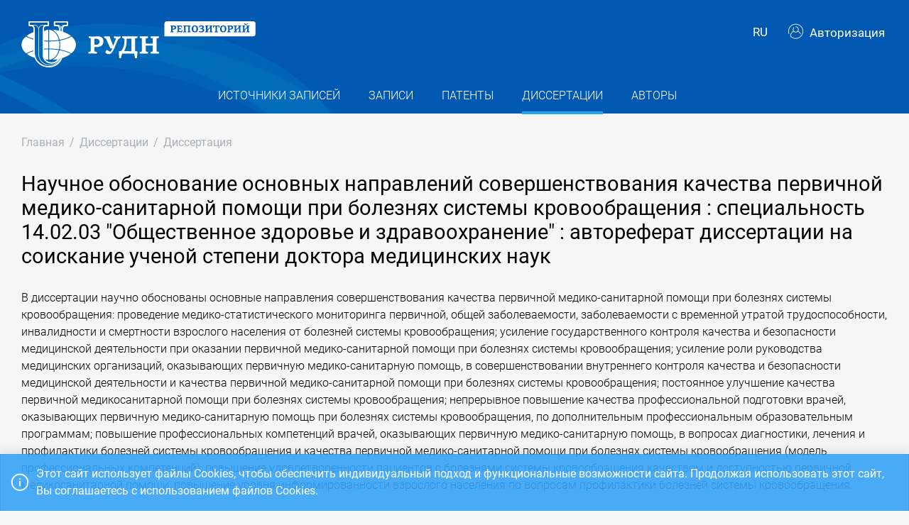

--- FILE ---
content_type: text/html; charset=utf-8
request_url: https://repository.rudn.ru/ru/records/dissertation/record/90480/
body_size: 7046
content:


<!DOCTYPE html>
<html lang="ru">
<head>
<meta charset="utf-8" />
<meta http-equiv="X-UA-Compatible" content="IE=edge" />
<meta name="viewport" content="width=device-width, initial-scale=1.0, maximum-scale=1, shrink-to-fit=no" />
 <meta name="keywords" content="Библиографическое описание бесплатно  диссертация Научное обоснование основных направлений совершенствования качества первичной медико-санитарной помощи при болезнях системы кровообращения : специальность 14.02.03 &quot;Общественное здоровье и здравоохранение&quot; : автореферат диссертации на соискание ученой степени доктора медицинских наук полный текст " />
  <meta name="description" content="В диссертации научно обоснованы основные направления совершенствования качества
первичной медико-санитарной помощи при болезнях системы кровообращения: проведение
медико-статистического мониторинга первичной, общей заболеваемости, заболеваемости с
временной утратой трудоспособности, инвалидности ..." />
   <link rel="canonical" href="https://repository.rudn.ru/ru/records/dissertation/record/90480/" />
 <link href="https://repository.rudn.ru/en/records/dissertation/record/90480/" hreflang="en" rel="alternate"></link>
  <link rel="shortcut icon" href="/Content/images/favicon.ico" type="image/x-icon">
<link rel="icon" href="/Content/images/favicon.ico" type="image/x-icon">
<title>Научное обоснование основных направлений совершенствования качества первичной медико-санитарной помощи при болезнях системы кровообращения : специальность 14.02.03 &quot;Общественное здоровье и здравоохранение&quot; : автореферат диссертации на соискание ученой степени доктора медицинских наук - диссертация</title>
<link href="/Content/core?v=yFCu01F9bOn-9Vz6CENgrimd6zJbehxqxag0baTVnQQ1" rel="stylesheet"/>


<!-- Global site tag (gtag.js) - Google Analytics -->
<script async src="https://www.googletagmanager.com/gtag/js?id=UA-135059685-1"></script>
<script>
window.dataLayer = window.dataLayer || [];
function gtag() { dataLayer.push(arguments); }
gtag('js', new Date());
gtag('config', 'UA-135059685-1');
</script>
</head>
<body class="m-page--wide m-footer--push m-aside--offcanvas-default m-page--loading-enabled m-page--loading  ">
<!-- Yandex.Metrika counter -->
<script type="text/javascript">
(function (m, e, t, r, i, k, a) {
m[i] = m[i] || function () { (m[i].a = m[i].a || []).push(arguments) };
m[i].l = 1 * new Date();
for (var j = 0; j < document.scripts.length; j++) {
if (document.scripts[j].src === r) {
return;
}
}
k = e.createElement(t), a = e.getElementsByTagName(t)[0], k.async = 1, k.src = r, a.parentNode.insertBefore
(k, a)
})
(window, document, "script", "https://mc.yandex.ru/metrika/tag.js", "ym");
ym(98619707, "init", { clickmap: true, trackLinks: true, accurateTrackBounce: true });
ym(56056714, "init", {
clickmap: true, trackLinks: true, accurateTrackBounce: true, webvisor:
true
});
</script>
<noscript>
<div>
<img src="https://mc.yandex.ru/watch/98619707" style="position: absolute; left: -9999px;" alt="" />
<img src="https://mc.yandex.ru/watch/56056714" style="position: absolute; left: -9999px;" alt="" />
</div>
</noscript>
<!-- /Yandex.Metrika counter -->
<!-- Top.Mail.Ru counter -->
<script type="text/javascript">
var _tmr = window._tmr || (window._tmr = []);
_tmr.push({ id: "3603518", type: "pageView", start: (new Date()).getTime() });
(function (d, w, id) {
if (d.getElementById(id)) return;
var ts = d.createElement("script"); ts.type = "text/javascript"; ts.async = true; ts.id = id;
ts.src = "https://top-fwz1.mail.ru/js/code.js";
var f = function () {
var s = d.getElementsByTagName("script")[0];
s.parentNode.insertBefore(ts, s);
};
if (w.opera == "[object Opera]") { d.addEventListener("DOMContentLoaded", f, false); }
else { f(); }
})(document, window, "tmr-code");
</script>
<noscript>
<div>
<img src="https://top-fwz1.mail.ru/counter?id=3603518;js=na"
style="position:absolute;left:-9999px;" alt="Top.Mail.Ru" />
</div>
</noscript>
<!-- /Top.Mail.Ru counter -->
<!-- Loader:Begin -->
<div class="m-page-loader m-page-loader--base">
<div class="m-loader m-loader--primary"></div>
</div>
<!-- Loader:End -->
<div class="m-grid m-grid--hor m-grid--root m-page">
<!-- Header:Begin -->

<header id="m_header" class="m-grid__item m-header">

<div class="m-header__top">
<div class="m-container m-container--responsive m-container--xxl m-container--full-height m-page__container">
<div class="m-stack m-stack--ver m-stack--general">
<div class="m-stack__item m-brand">
<div class="m-stack m-stack--ver m-stack--general m-stack--inline">
<div class="m-brand__logo">
<a href="/ru/" class="m-brand__logo-wrapper">
<img alt="Открытый репозиторий РУДН" src="/Content/svg/logo_ru.svg" class="m-logo--large m--visible-desktop" width="330" height="65" />
<img alt="Открытый репозиторий РУДН" src="/Content/svg/logo_ru.svg" class="m-logo--medium m--visible-tablet-and-mobile" width="203" height="40" />
<img alt="Открытый репозиторий РУДН" src="/Content/images/logo_small_.png" class="m-logo--small" width="32" height="52" />
</a>
</div>
</div>
</div>
<div class="m-stack__item m-stack__item--fluid m-header-head" id="m_header_nav">
<div id="m_header_topbar" class="m-topbar m-stack m-stack--ver m-stack--general">
<div class="m-topbar__nav-wrapper">
<ul class="m-topbar__nav m-nav m-nav--inline">
<li  m-dropdown-toggle="click" class="m-nav__item m-dropdown m-dropdown--arrow m-dropdown--align-right m-dropdown--align-push m--padding-left-10 m--padding-right-10" title="Язык"><a class="m-nav__link m-dropdown__toggle btn m-btn m-btn--link" href="#"><span class="m-nav__link-text">RU</span></a><div class="m-dropdown__wrapper"><span class="m-dropdown__arrow m-dropdown__arrow--right m-dropdown__arrow--adjust"></span><div class="m-dropdown__inner"><div class="m-dropdown__body"><div class="m-dropdown__content"><ul class="m-nav--localization m-nav"><li class="m-nav__item"><a class="m-nav__link" href="/en/records/dissertation/record/90480/" rel="nofollow" title="English"><span class="m-nav__link-text">English</span></a></li></ul></div></div></div></div></li>
 <li class="m-nav__item">
<a href="/ru/auth/login/" class="m-nav__link">
<span class="m-nav__link-icon m--visible-tablet-and-mobile-table-cell">
<i class="la la-sign-in"></i>
</span>
<span class="m-nav__link-text m--padding-left-10-desktop m--visible-desktop-table-cell">
<i class="flaticon-user m--margin-right-5"></i>
Авторизация
</span>
</a>
</li>

<li class="m-nav__item m--visible-tablet-and-mobile-inline-block">
<a id="m_aside_header_menu_mobile_toggle" href="javascript:;" class="m-nav__link">
<span class="m-nav__link-icon">
<span class="m-nav__link-icon-wrapper">
<i class="flaticon-grid-menu"></i>
</span>
</span>
</a>
</li>
</ul>
</div>
</div>
</div>
</div>
</div>
</div>
<div class="m-header__bottom">
<div class="m-container m-container--responsive m-container--xxl m-container--full-height m-page__container">
<div class="m-stack m-stack--ver m-stack--desktop">
<!-- Menu:Begin -->
<div class="m-stack__item m-stack__item--middle m-stack__item--fluid">
<button class="m-aside-header-menu-mobile-close m-aside-header-menu-mobile-close--skin-light " id="m_aside_header_menu_mobile_close_btn"><i class="la la-close"></i></button>
<div id="m_header_menu" class="m-header-menu m-aside-header-menu-mobile m-aside-header-menu-mobile--offcanvas m-header-menu--skin-dark m-header-menu--submenu-skin-light m-aside-header-menu-mobile--skin-light m-aside-header-menu-mobile--submenu-skin-light ">
<ul class="m-menu__nav m-menu__nav--submenu-arrow">
 <li class="m-menu__item  "  aria-haspopup="true">
<a href="/ru/recordsources/" class="m-menu__link " >
<span class="m-menu__item-here"></span>
 <span class="m-menu__link-text">Источники записей</span>
 </a>
 </li>
 <li class="m-menu__item  "  aria-haspopup="true">
<a href="/ru/records/all/" class="m-menu__link " >
<span class="m-menu__item-here"></span>
 <span class="m-menu__link-text">Записи</span>
 </a>
 </li>
 <li class="m-menu__item  "  aria-haspopup="true">
<a href="/ru/records/patents/" class="m-menu__link " >
<span class="m-menu__item-here"></span>
 <span class="m-menu__link-text">Патенты</span>
 </a>
 </li>
 <li class="m-menu__item m-menu__item--active "  aria-haspopup="true">
<a href="/ru/records/dissertations/" class="m-menu__link " >
<span class="m-menu__item-here"></span>
 <span class="m-menu__link-text">Диссертации</span>
 </a>
 </li>
 <li class="m-menu__item  "  aria-haspopup="true">
<a href="/ru/authors/" class="m-menu__link " >
<span class="m-menu__item-here"></span>
 <span class="m-menu__link-text">Авторы</span>
 </a>
 </li>
</ul>


</div>
</div>
<!-- Menu:End -->
</div>
</div>
</div>

 </header>
<!--Header:End-->
 <!--Page:Begin-->
<div class="m-grid__item m-grid__item--fluid m-grid m-grid--ver-desktop m-grid--desktop m-container m-container--responsive m-container--xxl m-page__container m-body">
 <!-- LeftAside:End -->
<div class="m-grid__item m-grid__item--fluid m-wrapper">
<!--Subheader:Begin -->
<div class="m-subheader ">
<div class="d-flex align-items-end">
<div class="mr-auto">

<ul class="m-subheader__breadcrumbs m-nav m-nav--inline">
<li class="m-nav__item">
<a href="/ru/" class="m-nav__link">
<span class="m-nav__link-text">Главная</span>
</a>
</li>
 <li class="m-nav__separator">/</li>
<li class="m-nav__item">
<a href="/ru/records/dissertations/" class="m-nav__link">
<span class="m-nav__link-text">Диссертации</span>
</a>
</li>
 <li class="m-nav__separator">/</li>
<li class="m-nav__item">
<a href="/ru/records/dissertation/record/90480/" class="m-nav__link">
<span class="m-nav__link-text">Диссертация</span>
</a>
</li>
</ul>
 </div>
   </div>
</div>
<!--Subheader:End-->
<!--Content:Begin-->
<div class="m-content m-content--padding-top-0">


<div class="d-item">
    <div class="d-item__header">
        <h1 class="d-item__title d-item__row--margin-bottom">Научное обоснование основных направлений совершенствования качества первичной медико-санитарной помощи при болезнях системы кровообращения : специальность 14.02.03 "Общественное здоровье и здравоохранение" : автореферат диссертации на соискание ученой степени доктора медицинских наук</h1>
            <p class="d-item__abstract d-item__row--margin-bottom">
                В диссертации научно обоснованы основные направления совершенствования качества
первичной медико-санитарной помощи при болезнях системы кровообращения: проведение
медико-статистического мониторинга первичной, общей заболеваемости, заболеваемости с
временной утратой трудоспособности, инвалидности и смертности взрослого населения от
болезней системы кровообращения; усиление государственного контроля качества и безопасности
медицинской деятельности при оказании первичной медико-санитарной помощи при болезнях
системы кровообращения; усиление роли руководства медицинских организаций, оказывающих
первичную медико-санитарную помощь, в совершенствовании внутреннего контроля качества и
безопасности медицинской деятельности и качества первичной медико-санитарной помощи при
болезнях системы кровообращения; постоянное улучшение качества первичной медикосанитарной помощи при болезнях системы кровообращения; непрерывное повышение качества
профессиональной подготовки врачей, оказывающих первичную медико-санитарную помощь при
болезнях системы кровообращения, по дополнительным профессиональным образовательным
программам; повышение профессиональных компетенций врачей, оказывающих первичную
медико-санитарную помощь, в вопросах диагностики, лечения и профилактики болезней системы
кровообращения и качества первичной медико-санитарной помощи при болезнях системы
кровообращения (модель профессиональных компетенций); повышение удовлетворенности
пациентов с болезнями системы кровообращения качеством и доступностью первичной медикосанитарной помощи; повышение уровня информированности взрослого населения по вопросам
профилактики болезней системы кровообращения.
            </p>
                <div class="d-item__actions">
                    <a href="/ru/records/dissertation/downloadfile/3a533c48-3601-ed11-a9e5-00155ddceb3d/" class="btn btn-primary m-btn m-btn--uppercase" title="Скачать файл полного текста" target="_blank">
                        <i class="icon m--margin-right-5 flaticon-download"></i>
                        Скачать
                    </a>
            </div>
</div>

    <div class="d-item__body d-item--badges">
        


        

    <div class="d-item__body-row row">
        <div class="d-item__label col-sm-4 col-md-3 col-lg-2">
            Авторы
        </div>
        <div class="d-item__value col-sm-8 col-md-9 col-lg-10">

                        <a href="/ru/authors/author/20963/">Ацель Евгения Александровна</a>
<sup class="text-dark m--font-bold">1</sup>
        </div>
    </div>

        <!-- row start -->
<div class="d-item__body-row row">
    <div class="d-item__label col-sm-4 col-md-3 col-lg-2">
        Ученая степень
    </div>
    <div class="d-item__value col-sm-8 col-md-9 col-lg-10">
        Доктор медицинских наук
    </div>
</div>
<!-- row end -->
    <!-- row start -->
    <div class="d-item__body-row row">
        <div class="d-item__label col-sm-4 col-md-3 col-lg-2">
            Специальность
        </div>
        <div class="d-item__value col-sm-8 col-md-9 col-lg-10">
14.02.03 Общественное здоровье и здравоохранение        </div>
    </div>
    <!-- row end -->


    <!-- row start -->
    <div class="d-item__body-row row">
        <div class="d-item__label col-sm-4 col-md-3 col-lg-2">
            Научный руководитель
        </div>
        <div class="d-item__value col-sm-8 col-md-9 col-lg-10">
            Фомина Анна Владимировна
        </div>
    </div>
    <!-- row end -->
    <!-- row start -->
    <div class="d-item__body-row row">
        <div class="d-item__label col-sm-4 col-md-3 col-lg-2">
            Место защиты
        </div>
        <div class="d-item__value col-sm-8 col-md-9 col-lg-10">
            Российский университет дружбы народов
        </div>
    </div>
    <!-- row end -->
    <!-- row start -->
    <div class="d-item__body-row row">
        <div class="d-item__label col-sm-4 col-md-3 col-lg-2">
            Язык
        </div>
        <div class="d-item__value col-sm-8 col-md-9 col-lg-10">
Русский        </div>
    </div>
    <!-- row end -->

    <!-- row start -->
    <div class="d-item__body-row row">
        <div class="d-item__label col-sm-4 col-md-3 col-lg-2">
            Число страниц
        </div>
        <div class="d-item__value col-sm-8 col-md-9 col-lg-10">
            47
        </div>
    </div>
    <!-- row end -->





    <!-- row start -->
    <div class="d-item__body-row row">
        <div class="d-item__label col-sm-4 col-md-3 col-lg-2">
            Год
        </div>
        <div class="d-item__value col-sm-8 col-md-9 col-lg-10">
            2017
        </div>
    </div>
    <!-- row end -->

        

    <div class="d-item__body-row row">
        <div class="d-item__label col-sm-4 col-md-3 col-lg-2">
            Организации
        </div>
        <div class="d-item__value col-sm-8 col-md-9 col-lg-10">
                <ul class="list-unstyled m--margin-bottom-0">
                        <li><sup class="text-dark m--font-bold">1</sup> Российский университет дружбы народов</li>
                </ul>
        </div>
    </div>

            <!-- row start -->
    <div class="d-item__body-row row">
        <div class="d-item__label col-sm-4 col-md-3 col-lg-2">
            Ключевые слова
        </div>
        <div class="d-item__value col-sm-8 col-md-9 col-lg-10">
автореферат диссертации; здравоохранение; первичная медико-санитарная помощь; медицина; болезни системы кровообращения; общественное здоровье и здравоохранение; Республика Татарстан; социологическое исследование; взрослое население        </div>
    </div>
    <!-- row end -->


            <!-- row start -->
            <div class="d-item__body-row row">
                <div class="d-item__label col-sm-4 col-md-3 col-lg-2">
                    Цитировать
                </div>
                <div class="d-item__value col-sm-8 col-md-9 col-lg-10">

                        <div class="btn-group btn-group-xs">
                            <a href="#" data-action="cite" data-type="Gost" class="btn btn-xs btn-outline-primary">ГОСТ</a> <a href="#" data-action="cite" data-type="Mla" class="btn btn-xs btn-outline-primary">MLA</a> <a href="#" data-action="cite" data-type="Ris" class="btn btn-xs btn-outline-primary">RIS</a> <a href="#" data-action="cite" data-type="BibTex" class="btn btn-xs btn-outline-primary"></i>BibTex</a>
                        </div>
                </div>
            </div>
            <!-- row end -->
        <!-- row start -->
        <div class="d-item__body-row row">
            <div class="d-item__label col-sm-4 col-md-3 col-lg-2">
                Поделиться
            </div>
            <div class="d-item__value col-sm-8 col-md-9 col-lg-10">
                <div class="d-item__share">
                    <script src="https://yastatic.net/share2/share.js"></script>
                    <div class="ya-share2" data-curtain data-services="vkontakte,odnoklassniki,telegram"></div>
                </div>
            </div>
        </div>
        <!-- row end -->
    </div>
</div>



    <h3 class="list-title m--margin-bottom-30">Другие диссертации</h3>
    <section class="list-items">

<article class="list-items__item container-fluid">
<div class="row m--margin-bottom-10">
<h4 class="list-items__item-title col-lg-10 col-sm-9">
<a href="/ru/records/dissertation/record/90479/" target="_self">
ЮРИДИЧЕСКИЕ КОЛЛИЗИИ: ТЕОРИЯ И ПРАКТИКА : СПЕЦИАЛЬНОСТЬ 12.00.01 &quot;ТЕОРИЯ И ИСТОРИЯ ПРАВА И ГОСУДАРСТВА; ИСТОРИЯ УЧЕНИЙ О ПРАВЕ И ГОСУДАРСТВЕ&quot; : ДИССЕРТАЦИЯ НА СОИСКАНИЕ УЧЕНОЙ СТЕПЕНИ КАНДИДАТА ЮРИДИЧЕСКИХ НАУК
</a>
</h4>
<div class="list-items__item-type text-left text-sm-right col-lg-2 col-sm-3">Диссертация</div>
</div>
 <div class="list-items__item-authors row">
<div class="col-12">
Ахметжанова Кристина Викторовна
</div>
</div>

<div class="list-items__item-source row">
<div class="col-12">
 


2017. 
199 с.
</div>
</div>
</article>        
<article class="list-items__item container-fluid">
<div class="row m--margin-bottom-10">
<h4 class="list-items__item-title col-lg-10 col-sm-9">
<a href="/ru/records/dissertation/record/90481/" target="_self">
НАУЧНОЕ ОБОСНОВАНИЕ ОСНОВНЫХ НАПРАВЛЕНИЙ СОВЕРШЕНСТВОВАНИЯ КАЧЕСТВА ПЕРВИЧНОЙ МЕДИКО-САНИТАРНОЙ ПОМОЩИ ПРИ БОЛЕЗНЯХ СИСТЕМЫ КРОВООБРАЩЕНИЯ : СПЕЦИАЛЬНОСТЬ 14.02.03 &quot;ОБЩЕСТВЕННОЕ ЗДОРОВЬЕ И ЗДРАВООХРАНЕНИЕ&quot; : ДИССЕРТАЦИЯ НА СОИСКАНИЕ УЧЕНОЙ СТЕПЕНИ ДОКТОРА МЕДИЦИНСКИХ НАУК
</a>
</h4>
<div class="list-items__item-type text-left text-sm-right col-lg-2 col-sm-3">Диссертация</div>
</div>
 <div class="list-items__item-authors row">
<div class="col-12">
Ацель Евгения Александровна
</div>
</div>

<div class="list-items__item-source row">
<div class="col-12">
 


2017. 
468 с.
</div>
</div>
</article>    </section>

<!--begin::Modal-->
<div class="modal fade" id="citeModal">
    <div class="modal-dialog modal-md">
        <div class="modal-content">
            <div class="modal-header">
                <h5 class="modal-title">Цитировать</h5>
                <div class="m--font-boldest" id="cite-title"></div>
            </div>
            <div class="modal-body">
                <textarea class="cite-text" id="cite-text" readonly="readonly" rows="30" style="width: 100%; max-height: 150px; overflow-y: auto; resize: none;"></textarea>


                
            </div>
            <div class="modal-footer">
                <button type="button" class="btn btn-primary" data-toggle="clipboard" data-clipboard-target="#cite-text"><i class="icon la la-copy m--margin-right-5"></i>Копировать</button>
                <button type="button" class="btn btn-link text-muted" data-dismiss="modal">Закрыть</button>
            </div>
        </div>
    </div>
</div>
<!--end::Modal-->


</div>
<!--Content:End-->
</div>
</div>
<!--Page:End-->
<!--Footer:Begin-->
<footer class="m-grid__item m-footer ">
<div class="m-container m-container--responsive m-container--xxl m-container--full-height m-page__container">
<div class="m-footer__wrapper">
<div class="m-stack m-stack--flex-mobile m-stack--ver m-stack--desktop-and-tablet">
<div class="m-stack__item m-stack__item--left m-stack__item--top m-stack__item--last">
<img alt="Российский университет дружбы народов" src="/Content/images/logo_footer.png" width="180" height="60" />
<ul class="list-socials">
<li class="list-socials__item">
<a href="http://vkontakte.ru/club1711" target="_blank" rel="nofollow">
<span class="list-socials__icon list-socials__icon--vk">
<object>
<svg viewBox="0 0 24 24">
<use class="svg-icon" xmlns:xlink="http://www.w3.org/1999/xlink" xlink:href="/Content/svg/rudn_sprite.svg#vk" x="0" y="0"></use>
</svg>
</object>
</span>
</a>
</li>
<li class="list-socials__item">
<a href="https://www.youtube.com/channel/UCnl1_mDInBHWEUNifLa9_aA/featured" target="_blank" rel="nofollow">
<span class="list-socials__icon list-socials__icon--youtube">
<object>
<svg viewBox="0 0 24 24">
<use class="svg-icon" xmlns:xlink="http://www.w3.org/1999/xlink" xlink:href="/Content/svg/rudn_sprite.svg#youtube" x="0" y="0"></use>
</svg>
</object>
</span>
</a>
</li>
<li class="list-socials__item">
<a href="https://t.me/RUDNstudentslife" target="_blank" rel="nofollow">
<span class="list-socials__icon list-socials__icon--telegram" style="vertical-align: unset;text-align:center;">
<object>
<svg viewBox="0 0 24 24" style="width:20px;height:18px;">
<use class="svg-icon" xmlns:xlink="http://www.w3.org/1999/xlink" xlink:href="/Content/svg/rudn_sprite.svg#telegram" x="0" y="0"></use>
</svg>
</object>
</span>
</a>
</li>
<li class="list-socials__item">
<a href="https://ok.ru/rudnuniversity" target="_blank" rel="nofollow">
<span class="list-socials__icon list-socials__icon--odnoklassniki">
<object>
<svg viewBox="0 0 24 24">
<use class="svg-icon" xmlns:xlink="http://www.w3.org/1999/xlink" xlink:href="/Content/svg/rudn_sprite.svg#odnoklassniki" x="0" y="0"></use>
</svg>
</object>
</span>
</a>
</li>
<li class="list-socials__item">
<a href="https://dzen.ru/rudn_university" target="_blank" rel="nofollow">
<span class="list-socials__icon list-socials__icon--dzen">
<object>
<svg viewBox="0 0 24 24">
<use class="svg-icon" xmlns:xlink="http://www.w3.org/1999/xlink" xlink:href="/Content/svg/rudn_sprite.svg#dzen" x="0" y="0"></use>
</svg>
</object>
</span>
</a>
</li>
</ul>

</div>
<div class="m-stack__item m-stack__item--right m-stack__item--top m-stack__item--first">

 <ul class="list-links m--margin-bottom-10">
 <li>
<a href="/contacts/" class="list-link">Контакты</a>
</li>
 <li>
<div class="dropdown list-agreements">
<a href="#" class="list-link list-agreements__link" data-toggle="dropdown">Соглашения</a>
<div class="dropdown-menu dropdown-menu-right">
 <a class="dropdown-item" href="/static/index/polozhenie.pdf/" target="_blank">Пользовательское соглашение</a>
 <a class="dropdown-item" href="/static/index/reglament.pdf/" target="_blank">Регламент</a>
 </div>
</div>
</li>
 <li>
<a href="http://journals.rudn.ru/" class="list-link">Портал научных журналов</a>
</li>
 <li>
<a href="https://www.rudn.ru/" class="list-link">Главный сайт университета</a>
</li>
 <li>
<a href="https://lk.rudn.ru/" class="list-link">Сайт личного кабинета РУДН</a>
</li>
 </ul>

<div class="m-footer__copyright">
© «Российский университет дружбы народов»
</div>
</div>
</div>
</div>
</div>
</footer>
<!--Footer:End-->
</div>
<script type="text/javascript">window.culture = 'ru-RU';</script>
<script src="/Scripts/core?v=lmcTFyT9cZIri0P93gK9hYp5HphX3Wu1Pw6g9CSxtH41"></script>

<script type="text/javascript" src="/Scripts/vendors/i18n/select2/ru.js"></script>
<script type="text/javascript">UNO.options('record', {
  "urlDelete": "/ru/records/dissertation/delete/90480/",
  "cite": {
    "Gost": {
      "Title": "ГОСТ",
      "Text": "Ацель Е. А. Научное обоснование основных направлений совершенствования качества первичной медико-санитарной помощи при болезнях системы кровообращения : специальность 14.02.03 \"Общественное здоровье и здравоохранение\" : автореферат диссертации на соискание ученой степени доктора медицинских наук / Ацель Евгения Александровна ; Российский университет дружбы народов, 2017. – 47 с."
    },
    "Mla": {
      "Title": "MLA",
      "Text": "Ацель, Евгения Александровна. Научное обоснование основных направлений совершенствования качества первичной медико-санитарной помощи при болезнях системы кровообращения : специальность 14.02.03 \"Общественное здоровье и здравоохранение\" : автореферат диссертации на соискание ученой степени доктора медицинских наук. 2017. Российский университет дружбы народов."
    },
    "Ris": {
      "Title": "RIS",
      "Text": "TY - THES\r\nTI - Научное обоснование основных направлений совершенствования качества первичной медико-санитарной помощи при болезнях системы кровообращения : специальность 14.02.03 \"Общественное здоровье и здравоохранение\" : автореферат диссертации на соискание ученой степени доктора медицинских наук\r\nAU - Ацель, Евгения Александровна\r\nPY - 2017\r\nSP - 47\r\nER -\r\n"
    },
    "BibTex": {
      "Title": "BibTex",
      "Text": "@phdthesis{atsel_2017,\r\nauthor = {Ацель, Евгения Александровна},\r\ntitle = {Научное обоснование основных направлений совершенствования качества первичной медико-санитарной помощи при болезнях системы кровообращения : специальность 14.02.03 \"Общественное здоровье и здравоохранение\" : автореферат диссертации на соискание ученой степени доктора медицинских наук},\r\nyear = {2017},\r\npages = {47}\r\n}\r\n"
    }
  }
});</script>

<script type="text/javascript" src="/ru/locale/"></script>
<script type="text/javascript">
UNO.options('app', { baseUrl: 'https://repository.rudn.ru', version: '6.11.4.22295', culture: 'ru-RU' });
UNO.get('app').init();
</script>

    <script src="/Scripts/jquery.validation?v=zDGub9s9Pi3DDbBYH7KyDF1R2IaAxIVfU-ZpISaTqwA1"></script>

    <script type="text/javascript" src="/Scripts/vendors/i18n/jquery.validation/ru.js"></script>
    <script src="/Scripts/record?v=3fIovVyqisa1k5z7bM-5ynvkaYyUcSyr5sR_g3OrF2o1"></script>

    <script type="text/javascript">
        UNO.get('record', {
            components: []
        }).init();
    </script>
    <script type="text/javascript" src="//cdn.plu.mx/widget-popup.js"></script>

<!--MiniProfiler-->

</body>
</html>


--- FILE ---
content_type: text/javascript; charset=utf-8
request_url: https://repository.rudn.ru/Scripts/record?v=3fIovVyqisa1k5z7bM-5ynvkaYyUcSyr5sR_g3OrF2o1
body_size: 507
content:
UNO.set(
    'record',
    [jQuery, window, document],
    function (id, options, $, window, document) {
        'use strict';

        var _alert = UNO.get('alert');
        var _modal = UNO.get('modal');
        var _locale = UNO.get('locale');

        var _api = {
            components: [],
            init: function () {
                var that = this;

                that._$citeModal = $('#citeModal');
                that._$citeModalTitle = that._$citeModal.find('#cite-title');
                that._$citeModalText = that._$citeModal.find('#cite-text');

                that._initComponents(options.components);
                that._bindEvents();
            },
            _initComponents: function (components) {
                var that = this;

                if (components) {
                    for (var i = 0; i < components.length; i++) {
                        var component = components[i];
                        var componentName = (typeof component === 'string' ? component : component.name.toLowerCase());

                        that.components[componentName] = UNO.get(componentName, component.options || {});
                        that.components[componentName].init();
                    }
                }
            },
            _bindEvents: function () {
                var that = this;

                $('[data-action="deleteRecord"]').on('click', function (e) {
                    that._delete();
                    e.preventDefault();
                });

                $('[data-action="cite"]').on('click', function (e) {
                    var type = $(this).data('type');
                    that._cite(type);
                    e.preventDefault();
                });

                that._$citeModal.on('hide.bs.modal', function (e) {
                    that._$citeModalTitle.empty();
                    that._$citeModalText.val('');
                });
            },
            _delete: function () {
                var that = this;

                _modal.confirm(_locale.interfaces.RecordDeleteConfirmMessage, function (res) {
                    if (res) {
                        $.post(options.urlDelete)
                            .done(function (res) {
                                if (!res.Success)
                                    if (res.ErrorMessage)
                                        _alert.error(res.ErrorMessage);
                            })
                            .fail(function () {
                                _alert.fail();
                            });
                    }
                });
            },
            _cite: function (type) {
                var that = this;
                var cite = options.cite[type];

                if (cite.Text) {
                    that._$citeModalTitle.text(cite.Title);
                    that._$citeModalText.val(cite.Text);
                    that._$citeModal.modal('show');
                }
            }
        };

        return _api;
    }
);;
